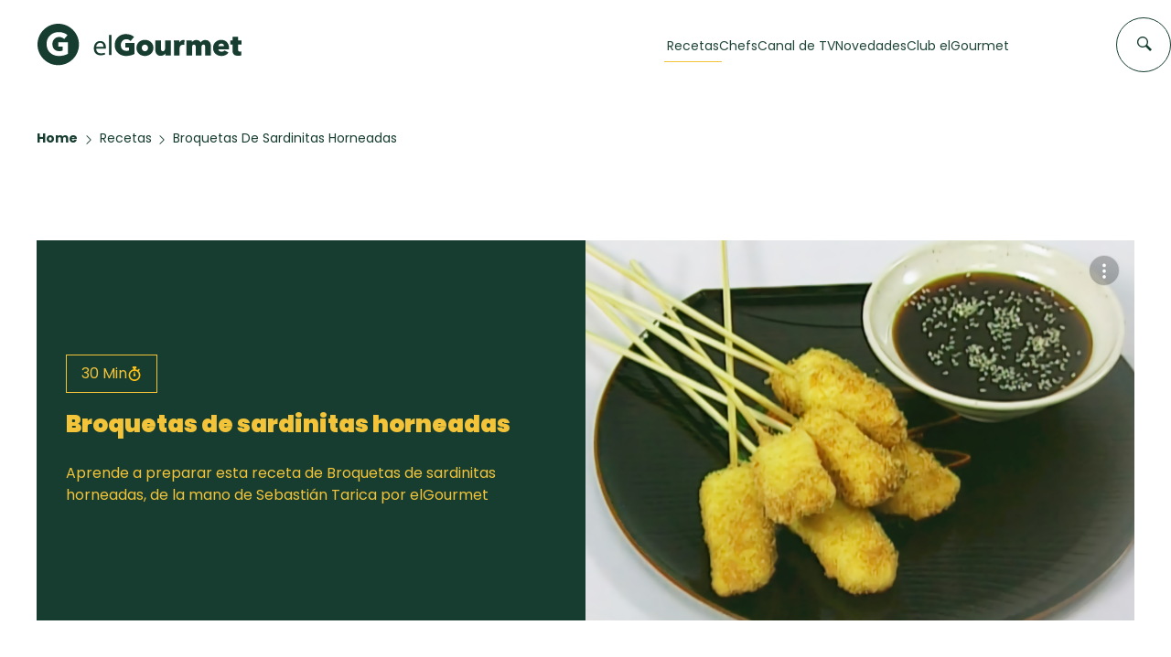

--- FILE ---
content_type: text/plain;charset=UTF-8
request_url: https://c.pub.network/v2/c
body_size: -259
content:
95dc825d-48ec-4941-8783-1f9351ec54af

--- FILE ---
content_type: text/plain;charset=UTF-8
request_url: https://c.pub.network/v2/c
body_size: -112
content:
dde3f127-6ff4-4b5a-b52e-997a64afe1b9